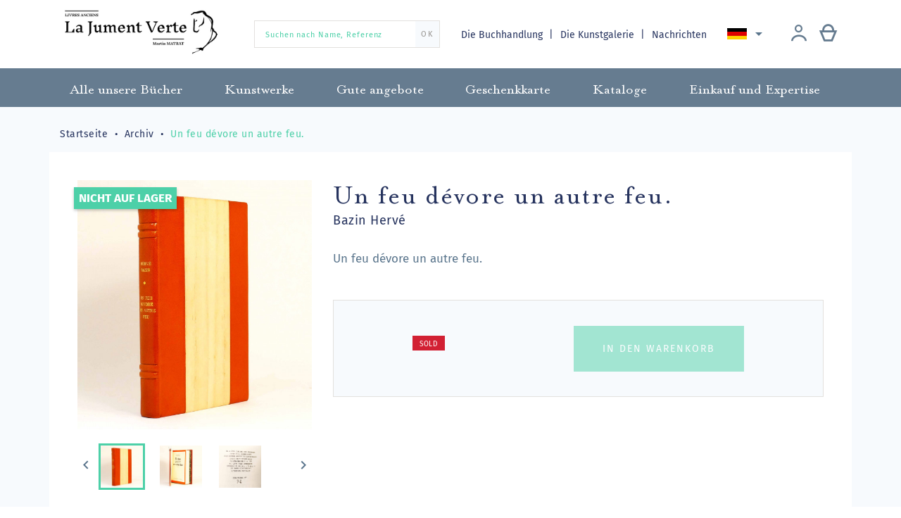

--- FILE ---
content_type: text/html; charset=utf-8
request_url: https://librairiejumentverte.com/de/archiv/1340-un-feu-devore-un-autre-feu.html
body_size: 14292
content:
<!doctype html>
<html lang="de">

  <head>
    
      
  <meta charset="utf-8">


  <meta http-equiv="x-ua-compatible" content="ie=edge">



  <link rel="canonical" href="https://librairiejumentverte.com/de/archiv/1340-un-feu-devore-un-autre-feu.html">

  <title>Un feu dévore un autre feu.</title>
  <meta name="description" content="Un feu dévore un autre feu.">
  <meta name="keywords" content="">
        <link rel="canonical" href="https://librairiejumentverte.com/de/archiv/1340-un-feu-devore-un-autre-feu.html">
  


  <meta name="viewport" content="width=device-width, initial-scale=1">



    <link rel="apple-touch-icon" sizes="180x180" href="img/apple-touch-icon.png">
  <link rel="icon" type="image/png" sizes="32x32" href="https://librairiejumentverte.com/img/favicon.ico?1592037770">
  <link rel="icon" type="image/png" sizes="16x16" href="https://librairiejumentverte.com/img/favicon.ico?1592037770">
  <link rel="manifest" href="img/site.webmanifest">
  <link rel="mask-icon" href="img/safari-pinned-tab.svg" color="#00003e">
  <meta name="msapplication-TileColor" content="#fade9e">
  <meta name="theme-color" content="#ffffff">



    <link rel="stylesheet" href="https://librairiejumentverte.com/themes/gmm-jumentverte/assets/cache/theme-9f1e85124.css" type="text/css" media="all">




    <script type="text/javascript" src="https://librairiejumentverte.com/themes/gmm-jumentverte/assets/cache/head-448bc4123.js" ></script>


  <script type="text/javascript">
        var ASPath = "\/modules\/pm_advancedsearch4\/";
        var ASSearchUrl = "https:\/\/librairiejumentverte.com\/de\/module\/pm_advancedsearch4\/advancedsearch4";
        var PAYPLUG_DOMAIN = "https:\/\/secure.payplug.com";
        var as4_orderBySalesAsc = "Sales: Lower first";
        var as4_orderBySalesDesc = "Sales: Highest first";
        var is_sandbox_mode = false;
        var module_name = "payplug";
        var payplug_ajax_url = "https:\/\/librairiejumentverte.com\/de\/module\/payplug\/ajax";
        var prestashop = {"cart":{"products":[],"totals":{"total":{"type":"total","label":"Gesamt","amount":0,"value":"0,00\u00a0\u20ac"},"total_including_tax":{"type":"total","label":"Gesamt (inkl. MwSt.)","amount":0,"value":"0,00\u00a0\u20ac"},"total_excluding_tax":{"type":"total","label":"Gesamtpreis o. MwSt.","amount":0,"value":"0,00\u00a0\u20ac"}},"subtotals":{"products":{"type":"products","label":"Zwischensumme","amount":0,"value":"0,00\u00a0\u20ac"},"discounts":null,"shipping":{"type":"shipping","label":"Versand","amount":0,"value":""},"tax":null},"products_count":0,"summary_string":"0 Artikel","vouchers":{"allowed":1,"added":[]},"discounts":[],"minimalPurchase":0,"minimalPurchaseRequired":""},"currency":{"id":1,"name":"Euro","iso_code":"EUR","iso_code_num":"978","sign":"\u20ac"},"customer":{"lastname":null,"firstname":null,"email":null,"birthday":null,"newsletter":null,"newsletter_date_add":null,"optin":null,"website":null,"company":null,"siret":null,"ape":null,"is_logged":false,"gender":{"type":null,"name":null},"addresses":[]},"country":{"id_zone":"9","id_currency":"0","call_prefix":"33","iso_code":"FR","active":"1","contains_states":"0","need_identification_number":"0","need_zip_code":"1","zip_code_format":"NNNNN","display_tax_label":"1","name":"France","id":8},"language":{"name":"Deutsch (German)","iso_code":"de","locale":"de-DE","language_code":"de-de","active":"1","is_rtl":"0","date_format_lite":"d.m.Y","date_format_full":"d.m.Y H:i:s","id":3},"page":{"title":"","canonical":"https:\/\/librairiejumentverte.com\/de\/archiv\/1340-un-feu-devore-un-autre-feu.html","meta":{"title":"Un feu d\u00e9vore un autre feu.","description":"Un feu d\u00e9vore un autre feu.","keywords":"","robots":"index"},"page_name":"product","body_classes":{"lang-de":true,"lang-rtl":false,"country-FR":true,"currency-EUR":true,"layout-full-width":true,"page-product":true,"tax-display-enabled":true,"page-customer-account":false,"product-id-1340":true,"product-Un feu d\u00e9vore un autre feu.":true,"product-id-category-30":true,"product-id-manufacturer-0":true,"product-id-supplier-0":true,"product-available-for-order":true},"admin_notifications":[],"password-policy":{"feedbacks":{"0":"Sehr schwach","1":"Schwach","2":"Durchschnitt","3":"Stark","4":"Sehr stark","Straight rows of keys are easy to guess":"Nebeneinander liegende Tastenreihen sind leicht zu erraten","Short keyboard patterns are easy to guess":"Kurze Tastatur-Muster sind leicht zu erraten","Use a longer keyboard pattern with more turns":"Verwenden Sie ein l\u00e4ngeres Tastatur-Muster mit mehr Zuf\u00e4llen","Repeats like \"aaa\" are easy to guess":"Wiederholungen wie \u201eaaa\u201c sind leicht zu erraten","Repeats like \"abcabcabc\" are only slightly harder to guess than \"abc\"":"Wiederholungen wie \u201eabcabcabc\u201c sind nur etwas schwerer zu erraten als \u201eabc\u201c","Sequences like abc or 6543 are easy to guess":"Zeichenfolgen wie \u201eabc\u201c oder \u201e6543\u201c sind leicht zu erraten.","Recent years are easy to guess":"Aktuelle Jahre sind leicht zu erraten","Dates are often easy to guess":"Datumsangaben sind oft leicht zu erraten","This is a top-10 common password":"Dies ist ein g\u00e4ngiges Top-10-Passwort","This is a top-100 common password":"Dies ist ein g\u00e4ngiges Top-100-Passwort","This is a very common password":"Dies ist ein sehr g\u00e4ngiges Passwort","This is similar to a commonly used password":"Dies \u00e4hnelt einem g\u00e4ngigen Passwort","A word by itself is easy to guess":"Ein einzelnes Wort ist leicht zu erraten","Names and surnames by themselves are easy to guess":"Vor- und Nachnamen sind leicht zu erraten","Common names and surnames are easy to guess":"G\u00e4ngige Vor- und Nachnamen sind leicht zu erraten","Use a few words, avoid common phrases":"Verwenden Sie mehrere W\u00f6rter, vermeiden Sie g\u00e4ngige Ausdr\u00fccke.","No need for symbols, digits, or uppercase letters":"Symbole, Ziffern oder Gro\u00dfbuchstaben sind nicht notwendig","Avoid repeated words and characters":"Vermeiden Sie Wort- und Zeichenwiederholungen","Avoid sequences":"Vermeiden Sie Sequenzen","Avoid recent years":"Vermeiden Sie aktuelle Jahreszahlen","Avoid years that are associated with you":"Vermeiden Sie Jahreszahlen, die mit Ihnen in Verbindung gebracht werden k\u00f6nnen","Avoid dates and years that are associated with you":"Vermeiden Sie Datums- und Jahresangaben, die mit Ihnen in Verbindung gebracht werden k\u00f6nnen","Capitalization doesn't help very much":"Gro\u00dfschreibung ist nicht sehr hilfreich","All-uppercase is almost as easy to guess as all-lowercase":"Gro\u00dfschreibung ist fast genau so leicht zu erraten wie Kleinschreibung","Reversed words aren't much harder to guess":"Umgekehrte W\u00f6rter sind nicht viel schwerer zu erraten","Predictable substitutions like '@' instead of 'a' don't help very much":"H\u00e4ufig verwendete Ersetzungen wie \u201e@\u201c anstelle von \u201ea\u201c sind nicht sehr zweckdienlich.","Add another word or two. Uncommon words are better.":"Erg\u00e4nzen Sie ein oder zwei W\u00f6rter. Selten gebrauchte W\u00f6rter sind besser."}}},"shop":{"name":"Librairie La Jument Verte","logo":"https:\/\/librairiejumentverte.com\/img\/librairie-la-jument-verte-logo-1592036662.jpg","stores_icon":"https:\/\/librairiejumentverte.com\/img\/logo_stores.png","favicon":"https:\/\/librairiejumentverte.com\/img\/favicon.ico"},"core_js_public_path":"\/themes\/","urls":{"base_url":"https:\/\/librairiejumentverte.com\/","current_url":"https:\/\/librairiejumentverte.com\/de\/archiv\/1340-un-feu-devore-un-autre-feu.html","shop_domain_url":"https:\/\/librairiejumentverte.com","img_ps_url":"https:\/\/librairiejumentverte.com\/img\/","img_cat_url":"https:\/\/librairiejumentverte.com\/img\/c\/","img_lang_url":"https:\/\/librairiejumentverte.com\/img\/l\/","img_prod_url":"https:\/\/librairiejumentverte.com\/img\/p\/","img_manu_url":"https:\/\/librairiejumentverte.com\/img\/m\/","img_sup_url":"https:\/\/librairiejumentverte.com\/img\/su\/","img_ship_url":"https:\/\/librairiejumentverte.com\/img\/s\/","img_store_url":"https:\/\/librairiejumentverte.com\/img\/st\/","img_col_url":"https:\/\/librairiejumentverte.com\/img\/co\/","img_url":"https:\/\/librairiejumentverte.com\/themes\/gmm-jumentverte\/assets\/img\/","css_url":"https:\/\/librairiejumentverte.com\/themes\/gmm-jumentverte\/assets\/css\/","js_url":"https:\/\/librairiejumentverte.com\/themes\/gmm-jumentverte\/assets\/js\/","pic_url":"https:\/\/librairiejumentverte.com\/upload\/","theme_assets":"https:\/\/librairiejumentverte.com\/themes\/gmm-jumentverte\/assets\/","theme_dir":"https:\/\/librairiejumentverte.com\/themes\/gmm-jumentverte\/","pages":{"address":"https:\/\/librairiejumentverte.com\/de\/adresse","addresses":"https:\/\/librairiejumentverte.com\/de\/adressen","authentication":"https:\/\/librairiejumentverte.com\/de\/anmeldung","manufacturer":"https:\/\/librairiejumentverte.com\/de\/brands","cart":"https:\/\/librairiejumentverte.com\/de\/warenkorb","category":"https:\/\/librairiejumentverte.com\/de\/index.php?controller=category","cms":"https:\/\/librairiejumentverte.com\/de\/index.php?controller=cms","contact":"https:\/\/librairiejumentverte.com\/de\/kontakt","discount":"https:\/\/librairiejumentverte.com\/de\/Rabatt","guest_tracking":"https:\/\/librairiejumentverte.com\/de\/auftragsverfolgung-gast","history":"https:\/\/librairiejumentverte.com\/de\/bestellungsverlauf","identity":"https:\/\/librairiejumentverte.com\/de\/profil","index":"https:\/\/librairiejumentverte.com\/de\/","my_account":"https:\/\/librairiejumentverte.com\/de\/mein-Konto","order_confirmation":"https:\/\/librairiejumentverte.com\/de\/bestellbestatigung","order_detail":"https:\/\/librairiejumentverte.com\/de\/index.php?controller=order-detail","order_follow":"https:\/\/librairiejumentverte.com\/de\/bestellverfolgung","order":"https:\/\/librairiejumentverte.com\/de\/Bestellung","order_return":"https:\/\/librairiejumentverte.com\/de\/index.php?controller=order-return","order_slip":"https:\/\/librairiejumentverte.com\/de\/bestellschein","pagenotfound":"https:\/\/librairiejumentverte.com\/de\/seite-nicht-gefunden","password":"https:\/\/librairiejumentverte.com\/de\/passwort-zuruecksetzen","pdf_invoice":"https:\/\/librairiejumentverte.com\/de\/index.php?controller=pdf-invoice","pdf_order_return":"https:\/\/librairiejumentverte.com\/de\/index.php?controller=pdf-order-return","pdf_order_slip":"https:\/\/librairiejumentverte.com\/de\/index.php?controller=pdf-order-slip","prices_drop":"https:\/\/librairiejumentverte.com\/de\/angebote","product":"https:\/\/librairiejumentverte.com\/de\/index.php?controller=product","registration":"https:\/\/librairiejumentverte.com\/de\/index.php?controller=registration","search":"https:\/\/librairiejumentverte.com\/de\/suche","sitemap":"https:\/\/librairiejumentverte.com\/de\/Sitemap","stores":"https:\/\/librairiejumentverte.com\/de\/shops","supplier":"https:\/\/librairiejumentverte.com\/de\/lieferant","new_products":"https:\/\/librairiejumentverte.com\/de\/neue-bucher","brands":"https:\/\/librairiejumentverte.com\/de\/brands","register":"https:\/\/librairiejumentverte.com\/de\/index.php?controller=registration","order_login":"https:\/\/librairiejumentverte.com\/de\/Bestellung?login=1"},"alternative_langs":{"fr":"https:\/\/librairiejumentverte.com\/fr\/archives\/1340-un-feu-devore-un-autre-feu.html","en-us":"https:\/\/librairiejumentverte.com\/en\/archives\/1340-un-feu-devore-un-autre-feu.html","de-de":"https:\/\/librairiejumentverte.com\/de\/archiv\/1340-un-feu-devore-un-autre-feu.html"},"actions":{"logout":"https:\/\/librairiejumentverte.com\/de\/?mylogout="},"no_picture_image":{"bySize":{"small_default":{"url":"https:\/\/librairiejumentverte.com\/img\/p\/de-default-small_default.jpg","width":98,"height":104},"cart_default":{"url":"https:\/\/librairiejumentverte.com\/img\/p\/de-default-cart_default.jpg","width":125,"height":133},"home_default":{"url":"https:\/\/librairiejumentverte.com\/img\/p\/de-default-home_default.jpg","width":250,"height":266},"medium_default":{"url":"https:\/\/librairiejumentverte.com\/img\/p\/de-default-medium_default.jpg","width":452,"height":480},"large_default":{"url":"https:\/\/librairiejumentverte.com\/img\/p\/de-default-large_default.jpg","width":595,"height":632}},"small":{"url":"https:\/\/librairiejumentverte.com\/img\/p\/de-default-small_default.jpg","width":98,"height":104},"medium":{"url":"https:\/\/librairiejumentverte.com\/img\/p\/de-default-home_default.jpg","width":250,"height":266},"large":{"url":"https:\/\/librairiejumentverte.com\/img\/p\/de-default-large_default.jpg","width":595,"height":632},"legend":""}},"configuration":{"display_taxes_label":true,"display_prices_tax_incl":false,"is_catalog":false,"show_prices":true,"opt_in":{"partner":false},"quantity_discount":{"type":"discount","label":"Rabatt auf St\u00fcckzahl"},"voucher_enabled":1,"return_enabled":0},"field_required":[],"breadcrumb":{"links":[{"title":"Startseite","url":"https:\/\/librairiejumentverte.com\/de\/"},{"title":"Archiv","url":"https:\/\/librairiejumentverte.com\/de\/30-archiv"},{"title":"Un feu d\u00e9vore un autre feu.","url":"https:\/\/librairiejumentverte.com\/de\/archiv\/1340-un-feu-devore-un-autre-feu.html"}],"count":3},"link":{"protocol_link":"https:\/\/","protocol_content":"https:\/\/"},"time":1768881281,"static_token":"ae6aebb9990b33c28b1cd3c1ce88e175","token":"1d147a72c36e2a2ce5923ebd82051a6f","debug":false,"modules":{"st_captcha":{"recaptcha_site":"6LcExQIiAAAAAAEt4rFiP5PQT9DHwNaUMEb6StO8"}}};
        var psemailsubscription_subscription = "https:\/\/librairiejumentverte.com\/de\/module\/ps_emailsubscription\/subscription";
        var psr_icon_color = "#F19D76";
      </script>



  	<!-- MODULE PM_AdvancedTopMenu || Presta-Module.com -->
<!--[if lt IE 8]>
<script type="text/javascript" src="https://librairiejumentverte.com/modules/pm_advancedtopmenu/js/pm_advancedtopmenuiefix.js"></script>
<![endif]-->
<script type="text/javascript">
		var adtm_isToggleMode = false;
		var adtm_menuHamburgerSelector = "#menu-icon, .menu-icon";
</script>
<!-- /MODULE PM_AdvancedTopMenu || Presta-Module.com -->
<!-- Global site tag (gtag.js) - Google Analytics -->
<script async src='https://www.googletagmanager.com/gtag/js?id=UA-146960280-1' data-keepinline></script>
<script data-keepinline>
    
    window.dataLayer = window.dataLayer || [];
    function gtag(){dataLayer.push(arguments);}
    gtag('js', new Date());
    
</script>




    
  <meta property="og:type" content="product">
  <meta property="og:url" content="https://librairiejumentverte.com/de/archiv/1340-un-feu-devore-un-autre-feu.html">
  <meta property="og:title" content="Un feu dévore un autre feu.">
  <meta property="og:site_name" content="Librairie La Jument Verte">
  <meta property="og:description" content="Un feu dévore un autre feu.">
  <meta property="og:image" content="https://librairiejumentverte.com/8403-large_default/un-feu-devore-un-autre-feu.jpg">
    <meta property="product:price:currency" content="EUR">

  </head>

  <body id="product" class="lang-de country-fr currency-eur layout-full-width page-product tax-display-enabled product-id-1340 product-un-feu-devore-un-autre-feu product-id-category-30 product-id-manufacturer-0 product-id-supplier-0 product-available-for-order">

    
      
    

    
      <div class="d-none btn-mobile-wrapper btn-mobile btn-menu focus" id="close-mobile-menu">
  <i class="icon-close"></i>
</div>
<div id="mobile_top_menu_wrapper" class="d-lg-none">
  <div class="mobile-menu">
    <div id="_mobile_user_info" class="d-flex flex-row"></div>
    <div id="_mobile_customer_buttons" class="d-flex flex-column"></div>
    <div id="_mobile_menu_link" class="mb-3 text-center"></div>
    <div id="_mobile_search_widget" class="mb-3 mx-4"></div>
    <div class="js-top-menu mobile" id="_mobile_top_menu"></div>
    <div id="_mobile_language_selector"></div>
    <div class="js-top-menu-bottom"></div>
  </div>
</div>
    

    <main id="main-page">
      
              

      <header id="header">
        
          
  <div class="header-banner">
    
  </div>



  <nav class="header-nav">
    <div class="container">
        <div class="row d-flex flex-row align-items-center">
          <div class="col-lg-3 col-12 pb-3 pt-1 d-flex align-items-center justify-content-start justify-content-lg-between">

	<div id="desktop_logo">
	  <a href="https://librairiejumentverte.com/">
	    <img class="logo img-responsive" src="https://librairiejumentverte.com/img/librairie-la-jument-verte-logo-1592036662.jpg" alt="Librairie La Jument Verte">
	  </a>
	</div>

	
</div>
<!-- Block search module TOP -->
<div id="_desktop_search_widget" class="col-12 d-none d-lg-block col-lg-3">
	<div id="search_widget" class="search-widget" data-search-controller-url="//librairiejumentverte.com/de/suche">
		<form method="get" action="//librairiejumentverte.com/de/suche">
			<input type="hidden" name="controller" value="search">
			<input type="text" name="s" value="" placeholder="Suchen nach Name, Referenz" aria-label="Suchen nach Name, Referenz">
			<button type="submit">
	      		<span>OK</span>
			</button>
		</form>
	</div>
</div>
<!-- /Block search module TOP -->
<!-- Module Presta Blog -->
<div class="col-lg-6 text-right d-none d-lg-flex flex-row align-items-center justify-content-between">
	<div id="_desktop_menu_link" class="d-inline blog-top">
		<a href="//librairiejumentverte.com/de/page/4-ueber-uns">
            Die Buchhandlung
		</a>
		<a href="//librairiejumentverte.com/de/page/14-la-galerie-strasbourg">
			Die Kunstgalerie
		</a>
		<a class="blog-link" href="https://librairiejumentverte.com/de/blog">
            Nachrichten
		</a>
	</div>
<!-- /Module Presta Blog -->

          
<div id="_desktop_language_selector">
  <div class="language-selector-wrapper">
    <div class="language-selector dropdown js-dropdown">
      <button data-toggle="dropdown" class="btn-unstyle" aria-haspopup="true" aria-expanded="false" aria-label="Dropdown Sprachen">
        <span class="expand-more"><img src="/img/gmm/lang-3.png" alt="Deutsch"/></span>
        <i class="material-icons expand-more">&#xE5C5;</i>
      </button>
      <ul class="dropdown-menu" aria-labelledby="language-selector-label">
                  <li >
            <a href="https://librairiejumentverte.com/fr/archives/1340-un-feu-devore-un-autre-feu.html" class="dropdown-item"><img src="/img/gmm/lang-1.png" alt="Français"/> Français</a>
          </li>
                  <li >
            <a href="https://librairiejumentverte.com/en/archives/1340-un-feu-devore-un-autre-feu.html" class="dropdown-item"><img src="/img/gmm/lang-2.png" alt="English"/> English</a>
          </li>
                  <li  class="current" >
            <a href="https://librairiejumentverte.com/de/archiv/1340-un-feu-devore-un-autre-feu.html" class="dropdown-item"><img src="/img/gmm/lang-3.png" alt="Deutsch"/> Deutsch</a>
          </li>
              </ul>
    </div>
  </div>
</div>

            <div id="_desktop_user_info" class="d-flex flex-row justify-content-around">
    <div class="user-info mr-lg-2">
              <a
          href="https://librairiejumentverte.com/de/mein-Konto"
          title="Anmelden zu Ihrem Kundenbereich"
          rel="nofollow"
          class="header-btn"
        >
          <span class="icon-account philanto-icon-user"></span>
        </a>
          </div>
  		<div id="_desktop_cart" class="d-lg-inline-block">
		  <div class="blockcart cart-preview inactive" data-refresh-url="//librairiejumentverte.com/de/module/ps_shoppingcart/ajax">
		      <a rel="nofollow" href="//librairiejumentverte.com/de/warenkorb?action=show" class="header-btn">
		       <span class="icon-cart philanto-icon-cart"></span>
		       		      </a>
		  </div>
		</div>
	</div>
        </div>

        <div class="d-block d-lg-none mobile mobile-actions">
            <div class="btn-mobile-wrapper btn-mobile" id="open-mobile-menu">
              <i class="material-icons">menu</i>
            </div>
        </div>

        </div>
    </div>
  </nav>



  <!-- MODULE PM_AdvancedTopMenu || Presta-Module.com -->
<div id="_desktop_top_menu" class="adtm_menu_container">
	<div id="adtm_menu" data-open-method="1">
		<nav id="adtm_menu_inner" class="clearfix advtm_open_on_hover">
			<ul id="menu" class="container">
																		
																																																								<li class="li-niveau1 advtm_menu_7 sub">
													<a href="https://librairiejumentverte.com/de/3-alle-unsere-buecher" title="Alle unsere B&uuml;cher"  class=" a-niveau1"  data-type="category" data-id="3"><span class="advtm_menu_span advtm_menu_span_7">Alle unsere B&uuml;cher</span><!--[if gte IE 7]><!--></a>																	<div class="adtm_sub">
													<div class="columnWrapTable">
							<div class="row columnWrapInner">
																							
																<div class="col-lg-3 adtm_column_wrap_td advtm_column_wrap_td_3">
									<div class="adtm_column_wrap advtm_column_wrap_3">
																			<div class="adtm_column_wrap_sizer">&nbsp;</div>
																																																		<div class="adtm_column_over">
																						</div>
										<div class="adtm_column adtm_column_5">
											
											
																									<div class="column_wrap_title">
																											<a href="https://librairiejumentverte.com/de/7-buecher-ueber-das-elsass" title="B&uuml;cher &uuml;ber das Elsass"  class=""  data-type="category" data-id="7">B&uuml;cher &uuml;ber das Elsass</a>																										</div>
												
																																													</div>
																																																																							<div class="adtm_column_over">
																						</div>
										<div class="adtm_column adtm_column_6">
											
											
																									<div class="column_wrap_title">
																											<a href="https://librairiejumentverte.com/de/8-manuskript" title="Manuskript"  class=""  data-type="category" data-id="8">Manuskript</a>																										</div>
												
																																													</div>
																																																																							<div class="adtm_column_over">
																						</div>
										<div class="adtm_column adtm_column_7">
											
											
																									<div class="column_wrap_title">
																											<a href="https://librairiejumentverte.com/de/9-inkunabeln" title="Inkunabeln"  class=""  data-type="category" data-id="9">Inkunabeln</a>																										</div>
												
																																													</div>
																																																																							<div class="adtm_column_over">
																						</div>
										<div class="adtm_column adtm_column_8">
											
											
																									<div class="column_wrap_title">
																											<a href="https://librairiejumentverte.com/de/10-xvi-jahrhundert" title="XVI. Jahrhundert"  class=""  data-type="category" data-id="10">XVI. Jahrhundert</a>																										</div>
												
																																													</div>
																																																																							<div class="adtm_column_over">
																						</div>
										<div class="adtm_column adtm_column_9">
											
											
																									<div class="column_wrap_title">
																											<a href="https://librairiejumentverte.com/de/11-buchbinderei" title="Buchbinderei"  class=""  data-type="category" data-id="11">Buchbinderei</a>																										</div>
												
																																													</div>
																																																</div>
								</div>
																															
																<div class="col-lg-3 adtm_column_wrap_td advtm_column_wrap_td_5">
									<div class="adtm_column_wrap advtm_column_wrap_5">
																			<div class="adtm_column_wrap_sizer">&nbsp;</div>
																																																		<div class="adtm_column_over">
																						</div>
										<div class="adtm_column adtm_column_10">
											
											
																									<div class="column_wrap_title">
																											<a href="https://librairiejumentverte.com/de/12-geschichte" title="Geschichte"  class=""  data-type="category" data-id="12">Geschichte</a>																										</div>
												
																																													</div>
																																																																							<div class="adtm_column_over">
																						</div>
										<div class="adtm_column adtm_column_11">
											
											
																									<div class="column_wrap_title">
																											<a href="https://librairiejumentverte.com/de/13-ideengeschichte" title="Ideengeschichte"  class=""  data-type="category" data-id="13">Ideengeschichte</a>																										</div>
												
																																													</div>
																																																																							<div class="adtm_column_over">
																						</div>
										<div class="adtm_column adtm_column_12">
											
											
																									<div class="column_wrap_title">
																											<a href="https://librairiejumentverte.com/de/14-literatur" title="Literatur"  class=""  data-type="category" data-id="14">Literatur</a>																										</div>
												
																																													</div>
																																																																							<div class="adtm_column_over">
																						</div>
										<div class="adtm_column adtm_column_13">
											
											
																									<div class="column_wrap_title">
																											<a href="https://librairiejumentverte.com/de/15-wissenschaft-und-technik" title="Wissenschaft und Technik"  class=""  data-type="category" data-id="15">Wissenschaft und Technik</a>																										</div>
												
																																													</div>
																																																																							<div class="adtm_column_over">
																						</div>
										<div class="adtm_column adtm_column_14">
											
											
																									<div class="column_wrap_title">
																											<a href="https://librairiejumentverte.com/de/16-kunst" title="Kunst"  class=""  data-type="category" data-id="16">Kunst</a>																										</div>
												
																																													</div>
																																																</div>
								</div>
																															
																<div class="col-lg-3 adtm_column_wrap_td advtm_column_wrap_td_6">
									<div class="adtm_column_wrap advtm_column_wrap_6">
																			<div class="adtm_column_wrap_sizer">&nbsp;</div>
																																																		<div class="adtm_column_over">
																						</div>
										<div class="adtm_column adtm_column_15">
											
											
																									<div class="column_wrap_title">
																											<a href="https://librairiejumentverte.com/de/17-livres-anciens-curiosa" title="Curiosa"  class=""  data-type="category" data-id="17">Curiosa</a>																										</div>
												
																																													</div>
																																																																							<div class="adtm_column_over">
																						</div>
										<div class="adtm_column adtm_column_16">
											
											
																									<div class="column_wrap_title">
																											<a href="https://librairiejumentverte.com/de/18-recht" title="Recht"  class=""  data-type="category" data-id="18">Recht</a>																										</div>
												
																																													</div>
																																																																							<div class="adtm_column_over">
																						</div>
										<div class="adtm_column adtm_column_20">
											
											
																									<div class="column_wrap_title">
																											<a href="https://librairiejumentverte.com/de/22-gastronomie" title="Gastronomie"  class=""  data-type="category" data-id="22">Gastronomie</a>																										</div>
												
																																													</div>
																																																																							<div class="adtm_column_over">
																						</div>
										<div class="adtm_column adtm_column_21">
											
											
																									<div class="column_wrap_title">
																											<a href="https://librairiejumentverte.com/de/23-fotografie" title="Fotografie"  class=""  data-type="category" data-id="23">Fotografie</a>																										</div>
												
																																													</div>
																																																																							<div class="adtm_column_over">
																						</div>
										<div class="adtm_column adtm_column_22">
											
											
																									<div class="column_wrap_title">
																											<a href="https://librairiejumentverte.com/de/24-reise" title="Reise"  class=""  data-type="category" data-id="24">Reise</a>																										</div>
												
																																													</div>
																																																</div>
								</div>
																															
																<div class="col-lg-3 adtm_column_wrap_td advtm_column_wrap_td_7">
									<div class="adtm_column_wrap advtm_column_wrap_7">
																			<div class="adtm_column_wrap_sizer">&nbsp;</div>
																																																		<div class="adtm_column_over">
																						</div>
										<div class="adtm_column adtm_column_29">
											
											
																									<div class="column_wrap_title">
																											<a href="https://librairiejumentverte.com/de/32-enfantina" title="Enfantina"  class=""  data-type="category" data-id="32">Enfantina</a>																										</div>
												
																																													</div>
																																																																							<div class="adtm_column_over">
																						</div>
										<div class="adtm_column adtm_column_31">
											
											
																									<div class="column_wrap_title">
																											<a href="https://librairiejumentverte.com/de/35-lorraine" title="Lorraine"  class=""  data-type="category" data-id="35">Lorraine</a>																										</div>
												
																																													</div>
																																																																							<div class="adtm_column_over">
																						</div>
										<div class="adtm_column adtm_column_17">
											
											
																									<div class="column_wrap_title">
																											<a href="https://librairiejumentverte.com/de/19-bible-ancienne" title="Religion"  class=""  data-type="category" data-id="19">Religion</a>																										</div>
												
																																													</div>
																																																																							<div class="adtm_column_over">
																						</div>
										<div class="adtm_column adtm_column_19">
											
											
																									<div class="column_wrap_title">
																											<a href="https://librairiejumentverte.com/de/21-freimaurerei" title="Freimaurerei"  class=""  data-type="category" data-id="21">Freimaurerei</a>																										</div>
												
																																													</div>
																																																																							<div class="adtm_column_over">
																						</div>
										<div class="adtm_column adtm_column_18">
											
											
																									<div class="column_wrap_title">
																											<a href="https://librairiejumentverte.com/de/20-geistigkeit" title="Geistigkeit"  class=""  data-type="category" data-id="20">Geistigkeit</a>																										</div>
												
																																													</div>
																																																</div>
								</div>
																						</div>
						</div>
												</div>
										</li>
																			
																																																								<li class="li-niveau1 advtm_menu_8 sub">
													<a href="https://librairiejumentverte.com/de/4-kunstwerke" title="Kunstwerke"  class=" a-niveau1"  data-type="category" data-id="4"><span class="advtm_menu_span advtm_menu_span_8">Kunstwerke</span><!--[if gte IE 7]><!--></a>																	<div class="adtm_sub">
													<div class="columnWrapTable">
							<div class="row columnWrapInner">
																							
																<div class="col-lg-3 adtm_column_wrap_td advtm_column_wrap_td_4">
									<div class="adtm_column_wrap advtm_column_wrap_4">
																			<div class="adtm_column_wrap_sizer">&nbsp;</div>
																																																		<div class="adtm_column_over">
																						</div>
										<div class="adtm_column adtm_column_23">
											
											
																									<div class="column_wrap_title">
																											<a href="https://librairiejumentverte.com/de/25-druckte-und-gravuren" title="Druckte und Gravuren"  class=""  data-type="category" data-id="25">Druckte und Gravuren</a>																										</div>
												
																																													</div>
																																																																							<div class="adtm_column_over">
																						</div>
										<div class="adtm_column adtm_column_24">
											
											
																									<div class="column_wrap_title">
																											<a href="https://librairiejumentverte.com/de/26-karten-und-plaenen" title="Karten und Pl&auml;nen"  class=""  data-type="category" data-id="26">Karten und Pl&auml;nen</a>																										</div>
												
																																													</div>
																																																</div>
								</div>
																															
																<div class="col-lg-3 adtm_column_wrap_td advtm_column_wrap_td_9">
									<div class="adtm_column_wrap advtm_column_wrap_9">
																			<div class="adtm_column_wrap_sizer">&nbsp;</div>
																																																		<div class="adtm_column_over">
																						</div>
										<div class="adtm_column adtm_column_25">
											
											
																									<div class="column_wrap_title">
																											<a href="https://librairiejumentverte.com/de/27-zeichnungen" title="Zeichnungen"  class=""  data-type="category" data-id="27">Zeichnungen</a>																										</div>
												
																																													</div>
																																																																							<div class="adtm_column_over">
																						</div>
										<div class="adtm_column adtm_column_26">
											
											
																									<div class="column_wrap_title">
																											<a href="https://librairiejumentverte.com/de/28-gemaelde" title="Gem&auml;lde"  class=""  data-type="category" data-id="28">Gem&auml;lde</a>																										</div>
												
																																													</div>
																																																</div>
								</div>
																															
																<div class="col-lg-3 adtm_column_wrap_td advtm_column_wrap_td_8">
									<div class="adtm_column_wrap advtm_column_wrap_8">
																			<div class="adtm_column_wrap_sizer">&nbsp;</div>
																																																		<div class="adtm_column_over">
																						</div>
										<div class="adtm_column adtm_column_30">
											
											
																									<div class="column_wrap_title">
																											<a href="https://librairiejumentverte.com/de/34-affiches" title="Affiches"  class=""  data-type="category" data-id="34">Affiches</a>																										</div>
												
																																													</div>
																																																																							<div class="adtm_column_over">
																						</div>
										<div class="adtm_column adtm_column_27">
											
											
																									<div class="column_wrap_title">
																											<a href="https://librairiejumentverte.com/de/29-fotografien" title="Fotografien"  class=""  data-type="category" data-id="29">Fotografien</a>																										</div>
												
																																													</div>
																																																</div>
								</div>
																															
																<div class="col-lg-3 adtm_column_wrap_td advtm_column_wrap_td_10">
									<div class="adtm_column_wrap advtm_column_wrap_10">
																			<div class="adtm_column_wrap_sizer">&nbsp;</div>
																																																		<div class="adtm_column_over">
																						</div>
										<div class="adtm_column adtm_column_28">
											
											
																									<div class="column_wrap_title">
																											<a href="#" title=""  class="adtm_unclickable" ><img src="//librairiejumentverte.com/modules/pm_advancedtopmenu/column_icons/28-de.jpg" alt="" title="" width="310" height="310" class="adtm_menu_icon img-responsive" /></a>																										</div>
												
																																													</div>
																																																</div>
								</div>
																						</div>
						</div>
												</div>
										</li>
																			
																																	<li class="li-niveau1 advtm_menu_9 menuHaveNoMobileSubMenu">
													<a href="https://librairiejumentverte.com/de/5-gute-angebote" title="Gute angebote"  class=" a-niveau1"  data-type="category" data-id="5"><span class="advtm_menu_span advtm_menu_span_9">Gute angebote</span></a>																</li>
																			
																																	<li class="li-niveau1 advtm_menu_10 menuHaveNoMobileSubMenu">
													<a href="https://librairiejumentverte.com/de/6-geschenkkarte" title="Geschenkkarte"  class=" a-niveau1"  data-type="category" data-id="6"><span class="advtm_menu_span advtm_menu_span_10">Geschenkkarte</span></a>																</li>
																			
																																	<li class="li-niveau1 advtm_menu_13 menuHaveNoMobileSubMenu">
													<a href="/de/catalogues" title="Kataloge"  class=" a-niveau1" ><span class="advtm_menu_span advtm_menu_span_13">Kataloge</span></a>																</li>
																			
																																	<li class="li-niveau1 advtm_menu_12 menuHaveNoMobileSubMenu">
													<a href="https://librairiejumentverte.com/de/page/13-einkauf-und-expertise" title="Einkauf und Expertise"  class=" a-niveau1"  data-type="cms" data-id="13"><span class="advtm_menu_span advtm_menu_span_12">Einkauf und Expertise</span></a>																</li>
												</ul>
		</nav>
	</div>
</div>
<!-- /MODULE PM_AdvancedTopMenu || Presta-Module.com -->


        
      </header>

      
        
<aside id="notifications">
  <div class="container">
    
    
    
      </div>
</aside>
      

      <section id="wrapper">
        
                    
            <div class="container">
  <nav data-depth="3" class="breadcrumb hidden-sm-down ">
    <ol itemscope itemtype="http://schema.org/BreadcrumbList">
              
          <li itemprop="itemListElement" itemscope itemtype="http://schema.org/ListItem">
            <a itemprop="item" href="https://librairiejumentverte.com/de/">
              <span itemprop="name">Startseite</span>
            </a>
            <meta itemprop="position" content="1">
          </li>
        
              
          <li itemprop="itemListElement" itemscope itemtype="http://schema.org/ListItem">
            <a itemprop="item" href="https://librairiejumentverte.com/de/30-archiv">
              <span itemprop="name">Archiv</span>
            </a>
            <meta itemprop="position" content="2">
          </li>
        
              
          <li itemprop="itemListElement" itemscope itemtype="http://schema.org/ListItem">
            <a itemprop="item" href="https://librairiejumentverte.com/de/archiv/1340-un-feu-devore-un-autre-feu.html">
              <span itemprop="name">Un feu dévore un autre feu.</span>
            </a>
            <meta itemprop="position" content="3">
          </li>
        
          </ol>
  </nav>  
</div>
          
          


          

          
  <div id="content-wrapper">
    
    

  <section id="main" itemscope itemtype="https://schema.org/Product">
    <meta itemprop="url" content="https://librairiejumentverte.com/de/archiv/1340-un-feu-devore-un-autre-feu.html">

    <div class="container product-main">
      <div class="row">
        <div class="col-md-4">
          
            <section class="page-content" id="content">
              

                
  <ul class="product-flags">
          <li class="product-flag out_of_stock">Nicht auf Lager</li>
      </ul>

                
                  <div class="images-container">
  
    <div class="product-cover zoom" data-toggle="modal" data-target="#product-modal">
      <img class="js-qv-product-cover img-fluid" src="https://librairiejumentverte.com/8403-large_default/un-feu-devore-un-autre-feu.jpg" alt="Un feu dévore un autre feu." title="Un feu dévore un autre feu." style="width:100%;" itemprop="image">
          </div>
  

  
    <div class="js-qv-mask mask">
      <ul class="product-images js-qv-product-images">
                  <li class="thumb-container">
            <img
              class="thumb js-thumb  selected "
              data-image-medium-src="https://librairiejumentverte.com/8403-medium_default/un-feu-devore-un-autre-feu.jpg"
              data-image-large-src="https://librairiejumentverte.com/8403-large_default/un-feu-devore-un-autre-feu.jpg"
              src="https://librairiejumentverte.com/8403-home_default/un-feu-devore-un-autre-feu.jpg"
              alt="Un feu dévore un autre feu."
              title="Un feu dévore un autre feu."
              width="100"
              itemprop="image"
            >
          </li>
                  <li class="thumb-container">
            <img
              class="thumb js-thumb "
              data-image-medium-src="https://librairiejumentverte.com/8404-medium_default/un-feu-devore-un-autre-feu.jpg"
              data-image-large-src="https://librairiejumentverte.com/8404-large_default/un-feu-devore-un-autre-feu.jpg"
              src="https://librairiejumentverte.com/8404-home_default/un-feu-devore-un-autre-feu.jpg"
              alt="Un feu dévore un autre feu."
              title="Un feu dévore un autre feu."
              width="100"
              itemprop="image"
            >
          </li>
                  <li class="thumb-container">
            <img
              class="thumb js-thumb "
              data-image-medium-src="https://librairiejumentverte.com/8405-medium_default/un-feu-devore-un-autre-feu.jpg"
              data-image-large-src="https://librairiejumentverte.com/8405-large_default/un-feu-devore-un-autre-feu.jpg"
              src="https://librairiejumentverte.com/8405-home_default/un-feu-devore-un-autre-feu.jpg"
              alt="Un feu dévore un autre feu."
              title="Un feu dévore un autre feu."
              width="100"
              itemprop="image"
            >
          </li>
              </ul>
    </div>
  
</div>

                
                <div class="scroll-box-arrows">
                  <i class="material-icons left">&#xE314;</i>
                  <i class="material-icons right">&#xE315;</i>
                </div>

              
            </section>
          

          
          

          </div>
          <div class="col-md-8">
            
              
                <h1 class="display-1 text-left product-title mb-1" itemprop="name">Un feu dévore un autre feu.</h1>
              
            

            <p class="product-editor">
              <span>
                                                                         Bazin Hervé                                                                                                                                                                                                                                                       </span>
            </p>

            
                          <div id="product-description-short-1340" itemprop="description"><p>Un feu dévore un autre feu.</p></div>
                        

            
            

            <div class="block-add-to-cart">
              <div class="d-flex flex-column flex-sm-row flex-sm-wrap align-items-center justify-content-center justify-content-sm-around justify-content-md-center
              justify-content-xl-between">

                <div class="inner-add-to-cart-top d-flex flex-column flex-md-row text-center justify-content-md-around align-items-center">
                
                  
                

                
                

                <div class="product-quantities">
                                      <label class="label out-of-stock">
                      Sold
                    </label>
                                  </div>

                <div class="product-actions">
                                    
                      <form action="https://librairiejumentverte.com/de/warenkorb" method="post" id="add-to-cart-or-refresh">
                        <input type="hidden" name="token" value="ae6aebb9990b33c28b1cd3c1ce88e175">
                        <input type="hidden" name="id_product" value="1340" id="product_page_product_id">
                        <input type="hidden" name="id_customization" value="0" id="product_customization_id">

                        
                          <div class="product-variants">
  </div>
                        

                        
                                                  

                        
                          
<div class="product-add-to-cart">
  
    
      <div class="product-quantity d-flex d-flex flex-column flex-md-row justify-content-between align-items-center">
        
        <div class="add">
                                        <button
                class="btn btn-primary add-to-cart"
                data-button-action="add-to-cart"
                type="submit"
                disabled
              >
                In den Warenkorb
              </button>
                                </div>
      </div>
    

    
      <p class="product-minimal-quantity mb-0">
              </p>
    
  </div>
                        

                        
                          <input class="product-refresh ps-hidden-by-js" name="refresh" type="submit" value="Refresh">
                        
                      </form>
                    
                  </div>

                                </div>

                
                                  

              </div>

            </div>

            

            
              
            

            <div class="d-flex flex-row align-items-center">
              
              
                <div class="container product-additional-info">
  
</div>
              
            </div>
        </div>
      </div>
    </div>

    <div class="product-information container">

      
      <div class="tabs">
        <ul class="nav nav-tabs" role="tablist">
                      <li class="nav-item">
               <a
                 class="nav-link active"
                 data-toggle="tab"
                 href="#description"
                 role="tab"
                 aria-controls="description"
                  aria-selected="true">Beschreibung</a>
            </li>
                               <li class="nav-item">
            <a
              class="nav-link"
              data-toggle="tab"
              href="#product-details"
              role="tab"
              aria-controls="product-details"
              >Details</a>
          </li>
                                      </ul>

        <div class="tab-content" id="tab-content">
         <div class="tab-pane fade in active show" id="description" role="tabpanel">
           
             <div class="product-description"><p>Paris, Editions du Seuil, 1978.<br /><br /> In-8 de 221 pp.<br /><br /> Demi-basane maroquinée orange à bande, dos à nerfs, tranche supérieure dorée. La première de couverture a été conservée. Édition originale, un des 105 exemplaires sur papier Sirène de Sainte-Marie.<br /><br /> Bel exemplaire en parfait état.</p></div>
           
         </div>

         
           <div class="tab-pane fade"
     id="product-details"
     data-product="{&quot;id_shop_default&quot;:&quot;1&quot;,&quot;id_manufacturer&quot;:&quot;0&quot;,&quot;id_supplier&quot;:&quot;0&quot;,&quot;reference&quot;:&quot;010467&quot;,&quot;is_virtual&quot;:&quot;0&quot;,&quot;delivery_in_stock&quot;:&quot;&quot;,&quot;delivery_out_stock&quot;:&quot;&quot;,&quot;id_category_default&quot;:&quot;30&quot;,&quot;on_sale&quot;:&quot;0&quot;,&quot;online_only&quot;:&quot;0&quot;,&quot;ecotax&quot;:0,&quot;minimal_quantity&quot;:&quot;1&quot;,&quot;low_stock_threshold&quot;:&quot;0&quot;,&quot;low_stock_alert&quot;:&quot;0&quot;,&quot;price&quot;:&quot;90,00\u00a0\u20ac&quot;,&quot;unity&quot;:&quot;&quot;,&quot;unit_price&quot;:&quot;&quot;,&quot;unit_price_ratio&quot;:0,&quot;additional_shipping_cost&quot;:&quot;0.000000&quot;,&quot;customizable&quot;:&quot;0&quot;,&quot;text_fields&quot;:&quot;0&quot;,&quot;uploadable_files&quot;:&quot;0&quot;,&quot;active&quot;:&quot;1&quot;,&quot;redirect_type&quot;:&quot;301-category&quot;,&quot;id_type_redirected&quot;:&quot;0&quot;,&quot;available_for_order&quot;:&quot;1&quot;,&quot;available_date&quot;:&quot;0000-00-00&quot;,&quot;show_condition&quot;:&quot;0&quot;,&quot;condition&quot;:&quot;new&quot;,&quot;show_price&quot;:&quot;1&quot;,&quot;indexed&quot;:&quot;1&quot;,&quot;visibility&quot;:&quot;both&quot;,&quot;cache_default_attribute&quot;:&quot;0&quot;,&quot;advanced_stock_management&quot;:&quot;0&quot;,&quot;date_add&quot;:&quot;2018-03-16 18:21:54&quot;,&quot;date_upd&quot;:&quot;2025-06-27 18:09:17&quot;,&quot;pack_stock_type&quot;:&quot;3&quot;,&quot;meta_description&quot;:&quot;&quot;,&quot;meta_keywords&quot;:&quot;&quot;,&quot;meta_title&quot;:&quot;&quot;,&quot;link_rewrite&quot;:&quot;un-feu-devore-un-autre-feu&quot;,&quot;name&quot;:&quot;Un feu d\u00e9vore un autre feu.&quot;,&quot;description&quot;:&quot;&lt;p&gt;Paris, Editions du Seuil, 1978.&lt;br \/&gt;&lt;br \/&gt; In-8 de 221 pp.&lt;br \/&gt;&lt;br \/&gt; Demi-basane maroquin\u00e9e orange \u00e0 bande, dos \u00e0 nerfs, tranche sup\u00e9rieure dor\u00e9e. La premi\u00e8re de couverture a \u00e9t\u00e9 conserv\u00e9e. \u00c9dition originale, un des 105 exemplaires sur papier Sir\u00e8ne de Sainte-Marie.&lt;br \/&gt;&lt;br \/&gt; Bel exemplaire en parfait \u00e9tat.&lt;\/p&gt;&quot;,&quot;description_short&quot;:&quot;&lt;p&gt;Un feu d\u00e9vore un autre feu.&lt;\/p&gt;&quot;,&quot;available_now&quot;:&quot;&quot;,&quot;available_later&quot;:&quot;&quot;,&quot;id&quot;:1340,&quot;id_product&quot;:1340,&quot;out_of_stock&quot;:2,&quot;new&quot;:0,&quot;id_product_attribute&quot;:&quot;0&quot;,&quot;quantity_wanted&quot;:1,&quot;extraContent&quot;:[],&quot;allow_oosp&quot;:0,&quot;category&quot;:&quot;archiv&quot;,&quot;category_name&quot;:&quot;Archiv&quot;,&quot;link&quot;:&quot;https:\/\/librairiejumentverte.com\/de\/archiv\/1340-un-feu-devore-un-autre-feu.html&quot;,&quot;manufacturer_name&quot;:null,&quot;attribute_price&quot;:0,&quot;price_tax_exc&quot;:90,&quot;price_without_reduction&quot;:90,&quot;reduction&quot;:0,&quot;specific_prices&quot;:[],&quot;quantity&quot;:0,&quot;quantity_all_versions&quot;:0,&quot;id_image&quot;:&quot;de-default&quot;,&quot;features&quot;:[{&quot;name&quot;:&quot;Titel&quot;,&quot;value&quot;:&quot;Un feu d\u00e9vore un autre feu.&quot;,&quot;id_feature&quot;:&quot;10&quot;,&quot;position&quot;:&quot;0&quot;,&quot;id_feature_value&quot;:&quot;27083&quot;},{&quot;name&quot;:&quot;Autor&quot;,&quot;value&quot;:&quot;Bazin Herv\u00e9&quot;,&quot;id_feature&quot;:&quot;6&quot;,&quot;position&quot;:&quot;1&quot;,&quot;id_feature_value&quot;:&quot;944&quot;},{&quot;name&quot;:&quot;Herausgeber&quot;,&quot;value&quot;:&quot;Editions du Seuil&quot;,&quot;id_feature&quot;:&quot;7&quot;,&quot;position&quot;:&quot;2&quot;,&quot;id_feature_value&quot;:&quot;1536&quot;},{&quot;name&quot;:&quot;Platz&quot;,&quot;value&quot;:&quot;Paris&quot;,&quot;id_feature&quot;:&quot;8&quot;,&quot;position&quot;:&quot;3&quot;,&quot;id_feature_value&quot;:&quot;287&quot;},{&quot;name&quot;:&quot;Datum&quot;,&quot;value&quot;:&quot;1978&quot;,&quot;id_feature&quot;:&quot;9&quot;,&quot;position&quot;:&quot;4&quot;,&quot;id_feature_value&quot;:&quot;1544&quot;},{&quot;name&quot;:&quot;Condition du livre&quot;,&quot;value&quot;:&quot;Tr\u00e8s bon&quot;,&quot;id_feature&quot;:&quot;12&quot;,&quot;position&quot;:&quot;6&quot;,&quot;id_feature_value&quot;:&quot;14733&quot;},{&quot;name&quot;:&quot;Type de reliure&quot;,&quot;value&quot;:&quot;Couverture rigide&quot;,&quot;id_feature&quot;:&quot;14&quot;,&quot;position&quot;:&quot;8&quot;,&quot;id_feature_value&quot;:&quot;14771&quot;},{&quot;name&quot;:&quot;Langue&quot;,&quot;value&quot;:&quot;fran\u00e7ais&quot;,&quot;id_feature&quot;:&quot;15&quot;,&quot;position&quot;:&quot;9&quot;,&quot;id_feature_value&quot;:&quot;14727&quot;}],&quot;attachments&quot;:[],&quot;virtual&quot;:0,&quot;pack&quot;:0,&quot;packItems&quot;:[],&quot;nopackprice&quot;:0,&quot;customization_required&quot;:false,&quot;rate&quot;:0,&quot;tax_name&quot;:&quot;&quot;,&quot;ecotax_rate&quot;:0,&quot;customizations&quot;:{&quot;fields&quot;:[]},&quot;id_customization&quot;:0,&quot;is_customizable&quot;:false,&quot;show_quantities&quot;:false,&quot;quantity_label&quot;:&quot;Artikel&quot;,&quot;quantity_discounts&quot;:[],&quot;customer_group_discount&quot;:0,&quot;images&quot;:[{&quot;cover&quot;:&quot;1&quot;,&quot;id_image&quot;:&quot;8403&quot;,&quot;legend&quot;:&quot;Un feu d\u00e9vore un autre feu.&quot;,&quot;position&quot;:&quot;1&quot;,&quot;bySize&quot;:{&quot;small_default&quot;:{&quot;url&quot;:&quot;https:\/\/librairiejumentverte.com\/8403-small_default\/un-feu-devore-un-autre-feu.jpg&quot;,&quot;width&quot;:98,&quot;height&quot;:104,&quot;sources&quot;:{&quot;jpg&quot;:&quot;https:\/\/librairiejumentverte.com\/8403-small_default\/un-feu-devore-un-autre-feu.jpg&quot;}},&quot;cart_default&quot;:{&quot;url&quot;:&quot;https:\/\/librairiejumentverte.com\/8403-cart_default\/un-feu-devore-un-autre-feu.jpg&quot;,&quot;width&quot;:125,&quot;height&quot;:133,&quot;sources&quot;:{&quot;jpg&quot;:&quot;https:\/\/librairiejumentverte.com\/8403-cart_default\/un-feu-devore-un-autre-feu.jpg&quot;}},&quot;home_default&quot;:{&quot;url&quot;:&quot;https:\/\/librairiejumentverte.com\/8403-home_default\/un-feu-devore-un-autre-feu.jpg&quot;,&quot;width&quot;:250,&quot;height&quot;:266,&quot;sources&quot;:{&quot;jpg&quot;:&quot;https:\/\/librairiejumentverte.com\/8403-home_default\/un-feu-devore-un-autre-feu.jpg&quot;}},&quot;medium_default&quot;:{&quot;url&quot;:&quot;https:\/\/librairiejumentverte.com\/8403-medium_default\/un-feu-devore-un-autre-feu.jpg&quot;,&quot;width&quot;:452,&quot;height&quot;:480,&quot;sources&quot;:{&quot;jpg&quot;:&quot;https:\/\/librairiejumentverte.com\/8403-medium_default\/un-feu-devore-un-autre-feu.jpg&quot;}},&quot;large_default&quot;:{&quot;url&quot;:&quot;https:\/\/librairiejumentverte.com\/8403-large_default\/un-feu-devore-un-autre-feu.jpg&quot;,&quot;width&quot;:595,&quot;height&quot;:632,&quot;sources&quot;:{&quot;jpg&quot;:&quot;https:\/\/librairiejumentverte.com\/8403-large_default\/un-feu-devore-un-autre-feu.jpg&quot;}}},&quot;small&quot;:{&quot;url&quot;:&quot;https:\/\/librairiejumentverte.com\/8403-small_default\/un-feu-devore-un-autre-feu.jpg&quot;,&quot;width&quot;:98,&quot;height&quot;:104,&quot;sources&quot;:{&quot;jpg&quot;:&quot;https:\/\/librairiejumentverte.com\/8403-small_default\/un-feu-devore-un-autre-feu.jpg&quot;}},&quot;medium&quot;:{&quot;url&quot;:&quot;https:\/\/librairiejumentverte.com\/8403-home_default\/un-feu-devore-un-autre-feu.jpg&quot;,&quot;width&quot;:250,&quot;height&quot;:266,&quot;sources&quot;:{&quot;jpg&quot;:&quot;https:\/\/librairiejumentverte.com\/8403-home_default\/un-feu-devore-un-autre-feu.jpg&quot;}},&quot;large&quot;:{&quot;url&quot;:&quot;https:\/\/librairiejumentverte.com\/8403-large_default\/un-feu-devore-un-autre-feu.jpg&quot;,&quot;width&quot;:595,&quot;height&quot;:632,&quot;sources&quot;:{&quot;jpg&quot;:&quot;https:\/\/librairiejumentverte.com\/8403-large_default\/un-feu-devore-un-autre-feu.jpg&quot;}},&quot;associatedVariants&quot;:[]},{&quot;cover&quot;:null,&quot;id_image&quot;:&quot;8404&quot;,&quot;legend&quot;:&quot;Un feu d\u00e9vore un autre feu.&quot;,&quot;position&quot;:&quot;2&quot;,&quot;bySize&quot;:{&quot;small_default&quot;:{&quot;url&quot;:&quot;https:\/\/librairiejumentverte.com\/8404-small_default\/un-feu-devore-un-autre-feu.jpg&quot;,&quot;width&quot;:98,&quot;height&quot;:104,&quot;sources&quot;:{&quot;jpg&quot;:&quot;https:\/\/librairiejumentverte.com\/8404-small_default\/un-feu-devore-un-autre-feu.jpg&quot;}},&quot;cart_default&quot;:{&quot;url&quot;:&quot;https:\/\/librairiejumentverte.com\/8404-cart_default\/un-feu-devore-un-autre-feu.jpg&quot;,&quot;width&quot;:125,&quot;height&quot;:133,&quot;sources&quot;:{&quot;jpg&quot;:&quot;https:\/\/librairiejumentverte.com\/8404-cart_default\/un-feu-devore-un-autre-feu.jpg&quot;}},&quot;home_default&quot;:{&quot;url&quot;:&quot;https:\/\/librairiejumentverte.com\/8404-home_default\/un-feu-devore-un-autre-feu.jpg&quot;,&quot;width&quot;:250,&quot;height&quot;:266,&quot;sources&quot;:{&quot;jpg&quot;:&quot;https:\/\/librairiejumentverte.com\/8404-home_default\/un-feu-devore-un-autre-feu.jpg&quot;}},&quot;medium_default&quot;:{&quot;url&quot;:&quot;https:\/\/librairiejumentverte.com\/8404-medium_default\/un-feu-devore-un-autre-feu.jpg&quot;,&quot;width&quot;:452,&quot;height&quot;:480,&quot;sources&quot;:{&quot;jpg&quot;:&quot;https:\/\/librairiejumentverte.com\/8404-medium_default\/un-feu-devore-un-autre-feu.jpg&quot;}},&quot;large_default&quot;:{&quot;url&quot;:&quot;https:\/\/librairiejumentverte.com\/8404-large_default\/un-feu-devore-un-autre-feu.jpg&quot;,&quot;width&quot;:595,&quot;height&quot;:632,&quot;sources&quot;:{&quot;jpg&quot;:&quot;https:\/\/librairiejumentverte.com\/8404-large_default\/un-feu-devore-un-autre-feu.jpg&quot;}}},&quot;small&quot;:{&quot;url&quot;:&quot;https:\/\/librairiejumentverte.com\/8404-small_default\/un-feu-devore-un-autre-feu.jpg&quot;,&quot;width&quot;:98,&quot;height&quot;:104,&quot;sources&quot;:{&quot;jpg&quot;:&quot;https:\/\/librairiejumentverte.com\/8404-small_default\/un-feu-devore-un-autre-feu.jpg&quot;}},&quot;medium&quot;:{&quot;url&quot;:&quot;https:\/\/librairiejumentverte.com\/8404-home_default\/un-feu-devore-un-autre-feu.jpg&quot;,&quot;width&quot;:250,&quot;height&quot;:266,&quot;sources&quot;:{&quot;jpg&quot;:&quot;https:\/\/librairiejumentverte.com\/8404-home_default\/un-feu-devore-un-autre-feu.jpg&quot;}},&quot;large&quot;:{&quot;url&quot;:&quot;https:\/\/librairiejumentverte.com\/8404-large_default\/un-feu-devore-un-autre-feu.jpg&quot;,&quot;width&quot;:595,&quot;height&quot;:632,&quot;sources&quot;:{&quot;jpg&quot;:&quot;https:\/\/librairiejumentverte.com\/8404-large_default\/un-feu-devore-un-autre-feu.jpg&quot;}},&quot;associatedVariants&quot;:[]},{&quot;cover&quot;:null,&quot;id_image&quot;:&quot;8405&quot;,&quot;legend&quot;:&quot;Un feu d\u00e9vore un autre feu.&quot;,&quot;position&quot;:&quot;3&quot;,&quot;bySize&quot;:{&quot;small_default&quot;:{&quot;url&quot;:&quot;https:\/\/librairiejumentverte.com\/8405-small_default\/un-feu-devore-un-autre-feu.jpg&quot;,&quot;width&quot;:98,&quot;height&quot;:104,&quot;sources&quot;:{&quot;jpg&quot;:&quot;https:\/\/librairiejumentverte.com\/8405-small_default\/un-feu-devore-un-autre-feu.jpg&quot;}},&quot;cart_default&quot;:{&quot;url&quot;:&quot;https:\/\/librairiejumentverte.com\/8405-cart_default\/un-feu-devore-un-autre-feu.jpg&quot;,&quot;width&quot;:125,&quot;height&quot;:133,&quot;sources&quot;:{&quot;jpg&quot;:&quot;https:\/\/librairiejumentverte.com\/8405-cart_default\/un-feu-devore-un-autre-feu.jpg&quot;}},&quot;home_default&quot;:{&quot;url&quot;:&quot;https:\/\/librairiejumentverte.com\/8405-home_default\/un-feu-devore-un-autre-feu.jpg&quot;,&quot;width&quot;:250,&quot;height&quot;:266,&quot;sources&quot;:{&quot;jpg&quot;:&quot;https:\/\/librairiejumentverte.com\/8405-home_default\/un-feu-devore-un-autre-feu.jpg&quot;}},&quot;medium_default&quot;:{&quot;url&quot;:&quot;https:\/\/librairiejumentverte.com\/8405-medium_default\/un-feu-devore-un-autre-feu.jpg&quot;,&quot;width&quot;:452,&quot;height&quot;:480,&quot;sources&quot;:{&quot;jpg&quot;:&quot;https:\/\/librairiejumentverte.com\/8405-medium_default\/un-feu-devore-un-autre-feu.jpg&quot;}},&quot;large_default&quot;:{&quot;url&quot;:&quot;https:\/\/librairiejumentverte.com\/8405-large_default\/un-feu-devore-un-autre-feu.jpg&quot;,&quot;width&quot;:595,&quot;height&quot;:632,&quot;sources&quot;:{&quot;jpg&quot;:&quot;https:\/\/librairiejumentverte.com\/8405-large_default\/un-feu-devore-un-autre-feu.jpg&quot;}}},&quot;small&quot;:{&quot;url&quot;:&quot;https:\/\/librairiejumentverte.com\/8405-small_default\/un-feu-devore-un-autre-feu.jpg&quot;,&quot;width&quot;:98,&quot;height&quot;:104,&quot;sources&quot;:{&quot;jpg&quot;:&quot;https:\/\/librairiejumentverte.com\/8405-small_default\/un-feu-devore-un-autre-feu.jpg&quot;}},&quot;medium&quot;:{&quot;url&quot;:&quot;https:\/\/librairiejumentverte.com\/8405-home_default\/un-feu-devore-un-autre-feu.jpg&quot;,&quot;width&quot;:250,&quot;height&quot;:266,&quot;sources&quot;:{&quot;jpg&quot;:&quot;https:\/\/librairiejumentverte.com\/8405-home_default\/un-feu-devore-un-autre-feu.jpg&quot;}},&quot;large&quot;:{&quot;url&quot;:&quot;https:\/\/librairiejumentverte.com\/8405-large_default\/un-feu-devore-un-autre-feu.jpg&quot;,&quot;width&quot;:595,&quot;height&quot;:632,&quot;sources&quot;:{&quot;jpg&quot;:&quot;https:\/\/librairiejumentverte.com\/8405-large_default\/un-feu-devore-un-autre-feu.jpg&quot;}},&quot;associatedVariants&quot;:[]}],&quot;cover&quot;:{&quot;cover&quot;:&quot;1&quot;,&quot;id_image&quot;:&quot;8403&quot;,&quot;legend&quot;:&quot;Un feu d\u00e9vore un autre feu.&quot;,&quot;position&quot;:&quot;1&quot;,&quot;bySize&quot;:{&quot;small_default&quot;:{&quot;url&quot;:&quot;https:\/\/librairiejumentverte.com\/8403-small_default\/un-feu-devore-un-autre-feu.jpg&quot;,&quot;width&quot;:98,&quot;height&quot;:104,&quot;sources&quot;:{&quot;jpg&quot;:&quot;https:\/\/librairiejumentverte.com\/8403-small_default\/un-feu-devore-un-autre-feu.jpg&quot;}},&quot;cart_default&quot;:{&quot;url&quot;:&quot;https:\/\/librairiejumentverte.com\/8403-cart_default\/un-feu-devore-un-autre-feu.jpg&quot;,&quot;width&quot;:125,&quot;height&quot;:133,&quot;sources&quot;:{&quot;jpg&quot;:&quot;https:\/\/librairiejumentverte.com\/8403-cart_default\/un-feu-devore-un-autre-feu.jpg&quot;}},&quot;home_default&quot;:{&quot;url&quot;:&quot;https:\/\/librairiejumentverte.com\/8403-home_default\/un-feu-devore-un-autre-feu.jpg&quot;,&quot;width&quot;:250,&quot;height&quot;:266,&quot;sources&quot;:{&quot;jpg&quot;:&quot;https:\/\/librairiejumentverte.com\/8403-home_default\/un-feu-devore-un-autre-feu.jpg&quot;}},&quot;medium_default&quot;:{&quot;url&quot;:&quot;https:\/\/librairiejumentverte.com\/8403-medium_default\/un-feu-devore-un-autre-feu.jpg&quot;,&quot;width&quot;:452,&quot;height&quot;:480,&quot;sources&quot;:{&quot;jpg&quot;:&quot;https:\/\/librairiejumentverte.com\/8403-medium_default\/un-feu-devore-un-autre-feu.jpg&quot;}},&quot;large_default&quot;:{&quot;url&quot;:&quot;https:\/\/librairiejumentverte.com\/8403-large_default\/un-feu-devore-un-autre-feu.jpg&quot;,&quot;width&quot;:595,&quot;height&quot;:632,&quot;sources&quot;:{&quot;jpg&quot;:&quot;https:\/\/librairiejumentverte.com\/8403-large_default\/un-feu-devore-un-autre-feu.jpg&quot;}}},&quot;small&quot;:{&quot;url&quot;:&quot;https:\/\/librairiejumentverte.com\/8403-small_default\/un-feu-devore-un-autre-feu.jpg&quot;,&quot;width&quot;:98,&quot;height&quot;:104,&quot;sources&quot;:{&quot;jpg&quot;:&quot;https:\/\/librairiejumentverte.com\/8403-small_default\/un-feu-devore-un-autre-feu.jpg&quot;}},&quot;medium&quot;:{&quot;url&quot;:&quot;https:\/\/librairiejumentverte.com\/8403-home_default\/un-feu-devore-un-autre-feu.jpg&quot;,&quot;width&quot;:250,&quot;height&quot;:266,&quot;sources&quot;:{&quot;jpg&quot;:&quot;https:\/\/librairiejumentverte.com\/8403-home_default\/un-feu-devore-un-autre-feu.jpg&quot;}},&quot;large&quot;:{&quot;url&quot;:&quot;https:\/\/librairiejumentverte.com\/8403-large_default\/un-feu-devore-un-autre-feu.jpg&quot;,&quot;width&quot;:595,&quot;height&quot;:632,&quot;sources&quot;:{&quot;jpg&quot;:&quot;https:\/\/librairiejumentverte.com\/8403-large_default\/un-feu-devore-un-autre-feu.jpg&quot;}},&quot;associatedVariants&quot;:[]},&quot;has_discount&quot;:false,&quot;discount_type&quot;:null,&quot;discount_percentage&quot;:null,&quot;discount_percentage_absolute&quot;:null,&quot;discount_amount&quot;:null,&quot;discount_amount_to_display&quot;:null,&quot;price_amount&quot;:90,&quot;unit_price_full&quot;:&quot;&quot;,&quot;show_availability&quot;:true,&quot;availability_message&quot;:&quot;Nicht auf Lager&quot;,&quot;availability_date&quot;:null,&quot;availability&quot;:&quot;unavailable&quot;}"
     role="tabpanel"
  >
  
                  

  
      

  
      

  
    <div class="product-out-of-stock">
      
    </div>
  


  
          <section class="product-features">
        <h3>Technische Daten</h3>
        <dl class="data-sheet">
                                    <dt class="name">Titel</dt>
              <dd class="value">Un feu dévore un autre feu.</dd>
                                                <dt class="name">Autor</dt>
              <dd class="value">Bazin Hervé</dd>
                                                <dt class="name">Herausgeber</dt>
              <dd class="value">Editions du Seuil</dd>
                                                <dt class="name">Platz</dt>
              <dd class="value">Paris</dd>
                                                <dt class="name">Datum</dt>
              <dd class="value">1978</dd>
                                                                                                </dl>
      </section>
      


    
      

  
      
</div>
         

         
                    

                 </div>
      </div>
      

      
    </div>

    
          

    
      <div class="modal fade js-product-images-modal" id="product-modal">
  <div class="modal-dialog" role="document">
    <div class="modal-content">
      <div class="modal-body">
                <figure id="product-modal-figure">
          <a href="#" class="js-modal-product-next"><i class="material-icons">navigate_next</i></a>
          <a href="#" class="js-modal-product-prev"><i class="material-icons">navigate_before</i></a>
          <div class="modal-close" data-dismiss="modal">Fermer</div>
          <img class="js-modal-product-cover product-cover-modal" width="595" src="https://librairiejumentverte.com/8403-large_default/un-feu-devore-un-autre-feu.jpg" alt="Un feu dévore un autre feu." title="Un feu dévore un autre feu." itemprop="image">
        </figure>
        <aside id="thumbnails" class="thumbnails js-thumbnails text-sm-center">
          
            <div class="js-modal-mask mask  nomargin ">
              <ul class="product-images js-modal-product-images">
                                  <li class="thumb-container">
                    <img data-image-large-src="https://librairiejumentverte.com/8403-large_default/un-feu-devore-un-autre-feu.jpg" class="thumb js-modal-thumb selected" src="https://librairiejumentverte.com/8403-home_default/un-feu-devore-un-autre-feu.jpg" alt="Un feu dévore un autre feu." title="Un feu dévore un autre feu." width="250" itemprop="image">
                  </li>
                                  <li class="thumb-container">
                    <img data-image-large-src="https://librairiejumentverte.com/8404-large_default/un-feu-devore-un-autre-feu.jpg" class="thumb js-modal-thumb" src="https://librairiejumentverte.com/8404-home_default/un-feu-devore-un-autre-feu.jpg" alt="Un feu dévore un autre feu." title="Un feu dévore un autre feu." width="250" itemprop="image">
                  </li>
                                  <li class="thumb-container">
                    <img data-image-large-src="https://librairiejumentverte.com/8405-large_default/un-feu-devore-un-autre-feu.jpg" class="thumb js-modal-thumb" src="https://librairiejumentverte.com/8405-home_default/un-feu-devore-un-autre-feu.jpg" alt="Un feu dévore un autre feu." title="Un feu dévore un autre feu." width="250" itemprop="image">
                  </li>
                              </ul>
            </div>
          
                  </aside>
      </div>
    </div><!-- /.modal-content -->
  </div><!-- /.modal-dialog -->
</div><!-- /.modal -->
    



    
      <footer class="page-footer">
        
          <!-- Footer content -->
        
      </footer>
    
  </section>


    
  </div>


          
        


      </section>

              
      
      <footer id="footer">
        
          <div class="footer-container">
  <div class="container pb-4">
    <div class="row">
      
        <div class="col-12 col-md-6 links text-center text-md-left">
  <div class="row">
      <div class="col-12 col-md-6 wrapper">
      <h2 class="footer-title">Unsere Werke</h2>
            <ul id="footer_sub_menu_87133">
                  <li>
            <a
                id="link-product-page-new-products-1"
                class="cms-page-link"
                href="https://librairiejumentverte.com/de/neue-bucher"
                title="Neue Bücher">
              Neue Bücher
            </a>
          </li>
                  <li>
            <a
                id="link-custom-page-alle-unsere-bucher-1"
                class="custom-page-link"
                href="/de/3-vente-de-livres-anciens"
                title="">
              Alle unsere Bücher
            </a>
          </li>
                  <li>
            <a
                id="link-custom-page-gute-angebote-1"
                class="custom-page-link"
                href="/de/5-bonnes-affaires"
                title="">
              Gute angebote
            </a>
          </li>
                  <li>
            <a
                id="link-custom-page-archiv-1"
                class="custom-page-link"
                href="/de/30-archives"
                title="">
              Archiv
            </a>
          </li>
              </ul>
    </div>
      <div class="col-12 col-md-6 wrapper">
      <h2 class="footer-title">Informationen</h2>
            <ul id="footer_sub_menu_35278">
                  <li>
            <a
                id="link-cms-page-3-2"
                class="cms-page-link"
                href="https://librairiejumentverte.com/de/page/3-allgemeine-geschaeftsbedingungen"
                title="">
              Allgemeine Geschäftsbedingungen
            </a>
          </li>
                  <li>
            <a
                id="link-cms-page-2-2"
                class="cms-page-link"
                href="https://librairiejumentverte.com/de/page/2-impressum"
                title="">
              Impressum
            </a>
          </li>
                  <li>
            <a
                id="link-cms-page-5-2"
                class="cms-page-link"
                href="https://librairiejumentverte.com/de/page/5-sichere-zahlung"
                title="">
              Sichere Zahlung
            </a>
          </li>
                  <li>
            <a
                id="link-cms-page-1-2"
                class="cms-page-link"
                href="https://librairiejumentverte.com/de/page/1-lieferung"
                title="Nos conditions de livraison">
              Lieferung
            </a>
          </li>
              </ul>
    </div>
    </div>
</div>

<div class="col-md-3 col-sm-6">
  <div class="block-social text-md-left">
  	<h2 class="footer-title">Folgen Sie uns</h2>
    <ul>
              <li class="facebook">
        	<a href="https://www.facebook.com/librairiejumentverte" target="_blank">
        		<span class="icon-facebook"></span>
        	</a>
    	</li>
              <li class="youtube">
        	<a href="https://www.youtube.com/channel/UCwy6r2FwI1tEQvjRPnBYEOQ" target="_blank">
        		<span class="icon-youtube"></span>
        	</a>
    	</li>
              <li class="pinterest">
        	<a href="https://www.pinterest.fr/librairiejument/" target="_blank">
        		<span class="icon-pinterest"></span>
        	</a>
    	</li>
              <li class="instagram">
        	<a href="https://www.instagram.com/librairielajumentverte/?hl=fr" target="_blank">
        		<span class="icon-instagram"></span>
        	</a>
    	</li>
          </ul>
  </div>

  </div>

<div class="block-contact col-md-3 col-sm-6 wrapper text-center text-md-left">
  <div>
    <h2 class="footer-title">Kontakt</h2>
    <div class="address-container">
      <span><strong>Von Dienstag bis Freitag</strong><br/>10:00 - 12:30 und 14:00 - 18:30
      <br/><strong>Samstag</strong><br/>10:00 - 12:00 und 13:30 - 18:00</span>
      <span>21, rue des Juifs</span>
      <span>67000 Strasbourg</span>
      <span>Telefon:&nbsp;03 88 35 54 42</span>
    </div>
  </div>
  <div class="text-center text-md-left">
      <a class="btn-primary text-uppercase font-weight-normal" href="https://librairiejumentverte.com/de/kontakt">Schreiben Sie uns</a>
  </div>
</div>

      
    </div>
    <div class="row">
      
        
      
    </div>
  </div>
</div>
        
      </footer>

    </main>

    
        <script type="text/javascript" src="https://librairiejumentverte.com/themes/gmm-jumentverte/assets/cache/bottom-4b01d3123.js" ></script>
  <script type="text/javascript" src="https://www.google.com/recaptcha/api.js?onload=onloadCaptchaCallback&amp;render=explicit" ></script>


    

    
      <script type="text/javascript">
    // Instantiate the tracking class
    var rcAnalyticsEvents = new RcAnalyticsEvents();

    // page controller
    var controllerName = 'product';
    var compliantModuleName = '';
    var isOrder = '';
    var isCheckout = '';
    var isClientId = 0;
    var gaOrder;
    var gaProducts;
    var checkoutEvent;
    ////////////////////////////

    // set tracking features
    rcAnalyticsEvents.trackingFeatures = {"analyticsId":"UA-146960280-1","adwordsId":"","adwordsCl":"","productSendRate":25,"merchantPrefix":"","merchantSuffix":"","merchantVariant":"","businessDataPrefix":"","businessDataVariant":"","currency":"EUR","idShop":1,"productsPerPage":12,"cartAjax":1,"token":"50ea77ef5f3686f5cab27d494a4b8c8f","disableInternalTracking":false,"signUpTypes":["new customer","guest customer"],"isNewSignUp":false,"isGuest":0,"checkDoNotTrack":0,"config":{"optimizeId":"","simpleSpeedSampleRate":1,"anonymizeIp":1,"linkAttribution":0,"userIdFeature":0,"userIdValue":null,"remarketing":0,"crossDomainList":"","clientId":0,"businessData":0,"customDimensions":{"ecommProdId":1,"ecommPageType":2,"ecommTotalValue":3,"ecommCategory":4,"dynxItemId":5,"dynxItemId2":6,"dynxPageType":7,"dynxTotalValue":8}},"goals":{"signUp":0,"socialAction":0},"eventValues":{"signUp":0,"socialAction":0}};

    // set checkout values
    rcAnalyticsEvents.controllerName = controllerName;
    rcAnalyticsEvents.isCheckout = isCheckout;
    rcAnalyticsEvents.compliantModuleName = compliantModuleName;

    // list names
    rcAnalyticsEvents.lists = {"default":"accessories","filter":"filtered_results","productView":"product_page"};

    // Google remarketing - page type
    rcAnalyticsEvents.ecommPageType = 'product';

            // get products list to cache
        rcAnalyticsEvents.productsListCache = {"1340-0":{"id":1340,"id_product":1340,"id_category_default":"30","id_manufacturer":"0","id_product_attribute":"0","cache_default_attribute":"0","name":"Un feu d\u00e9vore un autre feu.","category":"archiv","category_name":"Archiv","reference":"010467","supplier_reference":"","ean13":"","price_amount":90}};
    
    // Listing products
    
        /////////////////////////////////

    // init gtag
    rcAnalyticsEvents.sendGtagConfig('analyticsId');
    rcAnalyticsEvents.sendGtagConfig('adwordsId');
    ///////////////////////////////////////////////

    // Initialize all user events when DOM ready
    document.addEventListener('DOMContentLoaded', initTrackingEvents, false);
    window.addEventListener('pageshow', fireEventsOnPageShow, false);
    ///////////////////////////////////////////////
    function initTrackingEvents() {
        // Events binded on all pages
        // Events binded to document.body to avoid firefox fire events on right/central click
        document.body.addEventListener('click', rcAnalyticsEvents.eventClickPromotionItem, false);

        // bind prestashop events with tracking events
        prestashop.on(
            'updateCart',
            function (event) {
                rcAnalyticsEvents.eventAddCartProduct(event);
            }
        );
        prestashop.on(
            'clickQuickView',
            function (event) {
                rcAnalyticsEvents.eventProductView(event)
            }
        );
        prestashop.on(
            'updatedProduct',
            function (event) {
                rcAnalyticsEvents.eventProductView(event)
            }
        );

        if (!isCheckout && !isOrder) {
            // init first scroll action for those products all ready visible on screen
            rcAnalyticsEvents.eventScrollList();
            // bind event to scroll
            window.addEventListener('scroll', rcAnalyticsEvents.eventScrollList, false);

            // init Event Listeners
            document.body.addEventListener('click', rcAnalyticsEvents.eventClickProductList, false);

            if (rcAnalyticsEvents.trackingFeatures.goals.socialAction) {
                document.body.addEventListener('click', rcAnalyticsEvents.eventSocialShareProductView, false);
            }
            ////////////////////////
            // SEARCH PAGE
            if (controllerName === 'search') {
                rcAnalyticsEvents.onSearchResults();
            }
            ////////////////////////
            // PRODUCT PAGE
            if (controllerName === 'product') {
                // send product detail view
                rcAnalyticsEvents.eventProductView();
            }
        }

        ////////////////////////
        // CHECKOUT PROCESS
        if (isCheckout) {
            // SUMMARY CART
            if (controllerName === 'cart') {
                // events on summary Cart
                document.body.addEventListener('click', rcAnalyticsEvents.eventCartQuantityDelete, false);
                document.body.addEventListener('click', rcAnalyticsEvents.eventCartQuantityUp, false);
                document.body.addEventListener('click', rcAnalyticsEvents.eventCartQuantityDown, false);
            }
            ////////////////////////
            // CHECKOUTS
            if (controllerName === 'order' && !compliantModuleName) {
                // Events on Checkout Process
                document.body.addEventListener('click', rcAnalyticsEvents.eventPrestashopCheckout, false);
            } else if (controllerName === 'order' && compliantModuleName === 'onepagecheckoutps') {
                // compatible with OPC by PrestaTeamShop
                document.body.addEventListener('click', rcAnalyticsEvents.eventOpcPrestaTeam, false);
                document.body.addEventListener('click', rcAnalyticsEvents.eventCartOpcPrestaTeam, false);
            } else if (controllerName === 'supercheckout') {
                // Compatible with super-checkout by Knowband
                checkoutEvent = document.querySelector('#supercheckout_confirm_order');
                checkoutEvent.addEventListener('click', rcAnalyticsEvents.eventOpcSuperCheckout, false);
                // control cart events on supercheckout
                document.body.addEventListener('click', rcAnalyticsEvents.eventCartOpcSupercheckout, false);
            }
        }
    }

    function fireEventsOnPageShow(event){
        // fixes safari back cache button
        if (event.persisted) {
            window.location.reload()
        }

        // Sign up feature
        if (rcAnalyticsEvents.trackingFeatures.goals.signUp && rcAnalyticsEvents.trackingFeatures.isNewSignUp) {
            rcAnalyticsEvents.onSignUp();
        }

        if (isClientId) {
            rcAnalyticsEvents.setClientId();
        }

        // Checkout and order complete
        if (isCheckout && gaProducts) {
            rcAnalyticsEvents.onCheckoutProducts(gaProducts);
        } else if (isOrder && gaOrder && gaProducts) {
            rcAnalyticsEvents.onAddOrder(gaOrder, gaProducts, rcAnalyticsEvents.trackingFeatures.idShop);
        }
    }
</script>
    
  </body>

</html>